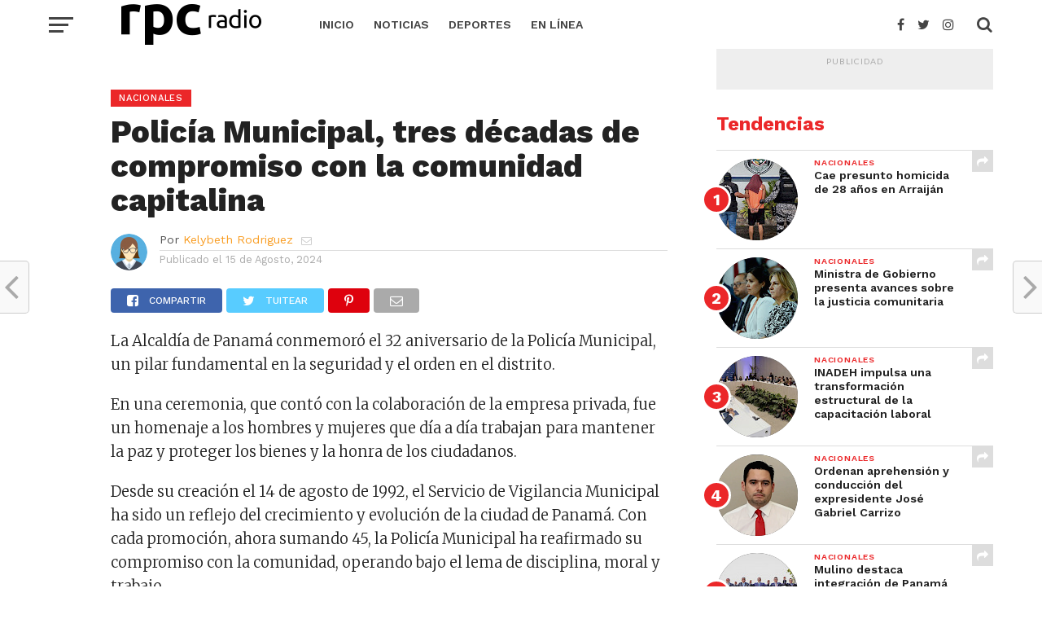

--- FILE ---
content_type: text/html; charset=utf-8
request_url: https://www.rpcradio.com/noticias/nacionales/ana-matilde-gomez-aspira-a-ser-diputada_0_5663/
body_size: 71219
content:
<!DOCTYPE html>
<html lang="es-ES">
<head>
    <meta charset="UTF-8">
    <meta name="viewport" id="viewport" content="width=device-width, initial-scale=1.0, maximum-scale=1.0, minimum-scale=1.0, user-scalable=no" />
    <meta name="cXenseParse:pageclass" content="article" />
<meta name="cXenseParse:pagetype" content="article" />
<meta name="cXenseParse:recs:articleid" content="5663" />
<meta name="cXenseParse:recs:publishtime" content="2024-08-15T07:13:05-0500" />    
	<title>Policía Municipal, tres décadas de compromiso con la comunidad capitalina | RPC Radio</title>
	<meta name="keywords" content="Policía Municipal, Municipio de Panamá" />
	<meta name="description" content="" />
	<meta name="image" content="https://www.rpcradio.com/site/assets/files/others/2018/02/28/MEDGEN/1034/dummylogo.768x461.jpg" />
	<meta name="robots" content="index, follow" />
	<link rel="canonical" href="https://www.rpcradio.com/noticias/nacionales/policia-municipal-tres-decadas-de-compromiso-con-la-comunidad-capitalina_0_5663/" />
	<meta name="author" content="Corporación Medcom Panamá S.A." />
	<meta property="og:site_name" content="RPC Radio" />
	<meta property="og:title" content="Policía Municipal, tres décadas de compromiso con la comunidad capitalina" />
	<meta property="og:url" content="https://www.rpcradio.com/noticias/nacionales/policia-municipal-tres-decadas-de-compromiso-con-la-comunidad-capitalina_0_5663/" />
	<meta property="og:description" content="" />
	<meta property="og:type" content="website" />
	<meta property="og:image" content="https://www.rpcradio.com/site/assets/files/others/2018/02/28/MEDGEN/1034/dummylogo.768x461.jpg" />
	<meta name="twitter:card" content="summary" />
	<meta name="twitter:site" content="@rpc_radio" />
	<meta name="twitter:title" content="Policía Municipal, tres décadas de compromiso con la comunidad capitalina" />
	<meta name="twitter:url" content="https://www.rpcradio.com/noticias/nacionales/policia-municipal-tres-decadas-de-compromiso-con-la-comunidad-capitalina_0_5663/" />
	<meta name="twitter:description" content="" />
	<meta name="twitter:image" content="https://www.rpcradio.com/site/assets/files/others/2018/02/28/MEDGEN/1034/dummylogo.768x461.jpg" />
	<!-- Global site tag (gtag.js) - Google Analytics -->
	<script async src="https://www.googletagmanager.com/gtag/js?id=UA-1997463-1"></script>
	<script>
	window.dataLayer = window.dataLayer || [];
	function gtag(){dataLayer.push(arguments);}
	gtag('js', new Date());
	gtag('config', 'UA-1997463-1' );
	</script>
	
	
	
    <link rel="dns-prefetch" href="//fonts.googleapis.com" />
    <link rel="dns-prefetch" href="//s.w.org" />
    <link rel="stylesheet" id="dashicons-css" href="/site/templates/styles/dashicons.min.css" type="text/css" media="all" />
    <link rel="stylesheet" id="mvp-custom-style-css" href="/site/templates/styles/style.css?hash=1769869996" type="text/css" media="all" />
    <link rel="stylesheet" id="mvp-custom-style-inline-css" href="/site/templates/styles/customize.css" type="text/css" media="all" />
    <link rel="stylesheet" id="mvp-reset-css" href="/site/templates/styles/reset.css" type="text/css" media="all" />
    <link rel="stylesheet" id="fontawesome-css" href="/site/templates/scripts/font-awesome/css/font-awesome.css" type="text/css" media="all" />
    <link rel="stylesheet" id="mvp-fonts-css" href="//fonts.googleapis.com/css?family=Oswald%3A300%2C400%2C700%7CMerriweather%3A300%2C400%2C700%2C900%7CQuicksand%3A400%7CLato%3A300%2C400%2C700%7CPassion+One%3A400%2C700%7CWork+Sans%3A200%2C300%2C400%2C500%2C600%2C700%2C800%2C900%7CMontserrat%3A400%2C700%7COpen+Sans+Condensed%3A300%2C700%7COpen+Sans%3A400%2C700%2C800%7CWork+Sans%3A100%2C200%2C300%2C400%2C500%2C600%2C700%2C800%2C900%7CWork+Sans%3A100%2C200%2C300%2C400%2C500%2C600%2C700%2C800%2C900%7CWork+Sans%3A100%2C200%2C300%2C400%2C500%2C600%2C700%2C800%2C900%7CMerriweather%3A100%2C200%2C300%2C400%2C500%2C600%2C700%2C800%2C900%7CWork+Sans%3A100%2C200%2C300%2C400%2C500%2C600%2C700%2C800%2C900&#038;subset=latin%2Clatin-ext%2Ccyrillic%2Ccyrillic-ext%2Cgreek-ext%2Cgreek%2Cvietnamese&#038;ver=1.0.0"
        type="text/css" media="all" />
    <link rel="stylesheet" id="mvp-media-queries-css" href="/site/templates/styles/media-queries.css?ver=4.9.5" type="text/css" media="all" />
    <link rel="stylesheet" href="/site/templates/scripts/video.js/dist/video-js.min.css">
    <link rel="stylesheet" href="/site/templates/styles/video-js-rpc.css?ver=1.0" type="text/css" media="all" />
    <link rel="stylesheet" href="/site/templates/scripts/videojs-contrib-ads/dist/videojs.ads.css" />
    <link rel="stylesheet" href="/site/templates/scripts/videojs-ima/dist/videojs.ima.css" />
    <script src="//imasdk.googleapis.com/js/sdkloader/ima3.js"></script>
    <script src="/site/templates/scripts/video.js/dist/video.min.js"></script>
    <script src="/site/templates/scripts/videojs-contrib-ads/dist/videojs.ads.min.js"></script>
    <script src="/site/templates/scripts/videojs-ima/dist/videojs.ima.js"></script>

	
    <script type="text/javascript" src="/site/templates/scripts/jquery/jquery.js?ver=1.12.4"></script>
    <script type="text/javascript" src="/site/templates/scripts/jquery/jquery-migrate.min.js?ver=1.4.1"></script>

    <!-- cXense script begin -->
    <script id="navegg" type="text/javascript" src="https://tag.navdmp.com/tm21360.js"></script>
    <script type="text/javascript">
        nvg21360.makeCustomSegment = function (){ var res = {}; this.cokCache = {}; var nvg_parms = new Array('gender', 'age', 'education', 'interest', 'product', 'income', 'marital', 'prolook'); for (nvg_i in nvg_parms) { var nvg_tmp_arr = ''; var nvg_tmp_nme = nvg_parms[nvg_i]; var nvg_tmp = this.getSegment(nvg_parms[nvg_i]); if (nvg_tmp.search(',') != -1) { res[ nvg_tmp_nme ] = nvg_tmp.split(','); } else if (nvg_tmp.search('-') != -1) { res[ nvg_tmp_nme ] = nvg_tmp.split('-'); } else if (nvg_tmp != '') { res[ nvg_tmp_nme ] = nvg_tmp; } } return res; };
      var cX = cX || {}; cX.callQueue = cX.callQueue || [];
      cX.callQueue.push(['setSiteId', '1145198441168502302']);
      cX.callQueue.push(['setUserProfileParameters', nvg21360.makeCustomSegment() ]);
      cX.callQueue.push(['sendPageViewEvent']);
    </script>
    <script type="text/javascript">
      (function() { try { var scriptEl = document.createElement('script'); scriptEl.type = 'text/javascript'; scriptEl.async = 'async';
      scriptEl.src = ('https:' == document.location.protocol) ? 'https://scdn.cxense.com/cx.js' : 'http://cdn.cxense.com/cx.js';
      var targetEl = document.getElementsByTagName('script')[0]; targetEl.parentNode.insertBefore(scriptEl, targetEl); } catch (e) {};} ());
    </script>
    <!-- cXense script end -->

    <!-- Cxense DMP script begin -->
    <script type="text/javascript">
        var cX = cX || {}; cX.callQueue = cX.callQueue || [];
        cX.callQueue.push(['setSiteId', '1136236171310971308']);
        cX.callQueue.push(['sendPageViewEvent']);
    </script>
    <script async='async' src='https://www.googletagservices.com/tag/js/gpt.js'></script>
<script>
    var googletag = googletag || {};
    googletag.cmd = googletag.cmd || [];
</script>
<script type='text/javascript'>
	cX.callQueue.push(['invoke', function() {
		googletag.cmd.push(function() {

            var size_advertising_position_right_a = googletag.sizeMapping().
addSize([992, 0], [[300, 250]]).
addSize([768, 0], [[300, 250]]).
addSize([320, 0], [[320, 50], [300, 250]]).
addSize([0, 0], [[320, 50]]).
build();
var size_advertising_position_right_b = googletag.sizeMapping().
addSize([992, 0], [[300, 250], [300, 600]]).
addSize([768, 0], [[300, 250], [300, 600]]).
addSize([320, 0], [[320, 50], [300, 250]]).
addSize([0, 0], [[320, 50]]).
build();
            googletag.defineSlot('/2432131/RPCRadio_W_Portada_300x250_A', [300, 250], 'div-gpt-ad-advertising_position_right_a').defineSizeMapping(size_advertising_position_right_a).addService(googletag.pubads()).setTargeting('pos', 'advertising_position_right_a').setTargeting('CxSegments',cX.getUserSegmentIds({persistedQueryId:'82c72c303b15a6a305106bac4885845b3dd3e40e'}));
googletag.defineSlot('/2432131/RPCRadio_W_Portada_300x250_B', [300, 250], 'div-gpt-ad-advertising_position_right_b').defineSizeMapping(size_advertising_position_right_b).addService(googletag.pubads()).setTargeting('pos', 'advertising_position_right_b').setTargeting('CxSegments',cX.getUserSegmentIds({persistedQueryId:'82c72c303b15a6a305106bac4885845b3dd3e40e'}));
					
			googletag.pubads().enableSingleRequest();
			googletag.pubads().collapseEmptyDivs();
			googletag.enableServices();
		});
	}]);
</script>    <script type="text/javascript">
        (function(d,s,e,t){e=d.createElement(s);e.type='text/java'+s;e.async='async';
        e.src='http'+('https:'===location.protocol?'s://s':'://')+'cdn.cxense.com/cx.js';
        t=d.getElementsByTagName(s)[0];t.parentNode.insertBefore(e,t);})(document,'script');
    </script>
    <!-- Cxense DMP script end -->
</head>

<body class="post-template-default single single-post postid-5663 single-format-standard custom-background">
	
	<!-- mobile navigation bar -->
	<div id="mvp-fly-wrap">
        <div id="mvp-fly-menu-top" class="left relative">
            <div class="mvp-fly-top-out left relative">

                <!-- logo mosca -->
                <div class="mvp-fly-top-in">
                    <div id="mvp-fly-logo" class="left relative">
                        <a href="/">
                            <img src="/site/templates/images/logos/logo250x60.png" alt="RPC Radio" data-rjs="2" />
                        </a>
                    </div>
                    <!--mvp-fly-logo-->
                </div>
                <!--mvp-fly-top-in-->
                <!-- logo mosca -->

                <div class="mvp-fly-but-wrap mvp-fly-but-menu mvp-fly-but-click">
                    <span></span>
                    <span></span>
                    <span></span>
                    <span></span>
                </div>
                <!--mvp-fly-but-wrap-->
            </div>
            <!--mvp-fly-top-out-->
        </div>
        <!--mvp-fly-menu-top-->
        <div id="mvp-fly-menu-wrap">
            <nav class="mvp-fly-nav-menu left relative">
                <div class="menu">
                
<ul>
	<li class="menu-item">
		<a href='/'>Inicio</a>
	</li>
	<li class="menu-item">
		<a href='/noticias/'>Noticias</a>
		<ul class="sub-menu">
			<li class="menu-item">
				<a href='/noticias/nacionales/'>Nacionales</a>
			</li>
			<li class="menu-item">
				<a href='/noticias/internacionales/'>Internacionales</a>
			</li>
		</ul>
	</li>
	<li class="menu-item">
		<a href='/deportes/'>Deportes</a>
		<ul class="sub-menu">
			<li class="menu-item">
				<a href='/deportes/media-cancha/'>Media Cancha</a>
			</li>
		</ul>
	</li>
	<li class="menu-item">
		<a href='/en-linea/'>En Línea</a>
	</li>
</ul>                </div>
            </nav>
        </div>
        <!--mvp-fly-menu-wrap-->
        <div id="mvp-fly-soc-wrap">
            <span class="mvp-fly-soc-head">Nuestras redes sociales</span>
            <ul class="mvp-fly-soc-list left relative">
                <li>
                    <a href="https://www.facebook.com/rpcradio/" target="_blank" class="fa fa-facebook-official fa-2"></a>
                </li>
                <li>
                    <a href="https://twitter.com/rpc_radio/" target="_blank" class="fa fa-twitter fa-2"></a>
                </li>
                <li>
                    <a href="https://www.instagram.com/rpc_radio/" target="_blank" class="fa fa-instagram fa-2"></a>
                </li>
                <li>
                    <a href="https://www.youtube.com/c/RPCRadioPa" target="_blank" class="fa fa-youtube-play fa-2"></a>
                </li>
            </ul>
        </div>
        <!--mvp-fly-soc-wrap-->
    </div>
    <!--mvp-fly-wrap-->	<!-- mobile navigation bar -->

    <!--mvp-fly-wrap-->
    <div id="mvp-site" class="left relative">

        <header id="mvp-head-wrap" class="left relative">
            <div id="mvp-head-top" class="left relative">
			<!-- search -->
			<div id="mvp-search-wrap">
                    <div id="mvp-search-box">
                        <form method="get" id="searchform" action="/busqueda/">
                            <input type="text" name="q" id="s" value="Buscar" onfocus='if (this.value == "Buscar") { this.value = ""; }' onblur='if (this.value == "") { this.value = "Buscar"; }' />
                            <input type="hidden" id="searchsubmit" value="Buscar" />
                        </form>
                    </div>
                    <!--mvp-search-box-->
                    <div class="mvp-search-but-wrap mvp-search-click">
                        <span></span>
                        <span></span>
                    </div>
                    <!--mvp-search-but-wrap-->
                </div>			<!-- search -->
            </div>
            
            <!--mvp-logo-head-top-->
			<!--mvp-bot-nav-wrap-->
            <div id="mvp-nav-wrap" class="left relative">
                                <div class="mvp-main-boxed-wrap">
                    <div class="mvp-main-out relative">
                        <div class="mvp-main-in">
                            <div class="mvp-main-nav-cont left relative">
                                <div class="mvp-nav-left-out">
                                    <div class="mvp-fly-but-wrap mvp-fly-but-click left relative">
                                        <span></span>
                                        <span></span>
                                        <span></span>
                                        <span></span>
                                    </div>
                                    <!--mvp-fly-but-wrap-->
                                    <div id="mvp-logo-nav" class="left relative" itemscope itemtype="http://rpcradio.com/">
                                        <a itemprop="url" href="/">
                                            <img itemprop="logo" src="/site/templates/images/logos/logo250x60.png" alt="RPC Radio" data-rjs="2" />
                                        </a>
                                        <h1 class="mvp-logo-title">RPC Radio</h1>
                                    </div>
                                    <!--mvp-logo-nav-->
                                    <div class="mvp-nav-left-in">
                                        <div id="mvp-nav-right-wrap" class="left">
                                            <div class="mvp-nav-right-out">
                                                <div class="mvp-nav-right-in">
                                                    <div id="mvp-nav-main" class="left">
                                                        <nav id="mvp-nav-menu">
                                                            <div class="menu-main-menu-container">
                            
<ul class="menu">
	<li class="menu-item">
		<a href='/'>Inicio</a>
	</li>
	<li class="menu-item">
		<a href='/noticias/'>Noticias</a>
		<ul class="sub-menu">
			<li class="menu-item">
				<a href='/noticias/nacionales/'>Nacionales</a>
			</li>
			<li class="menu-item">
				<a href='/noticias/internacionales/'>Internacionales</a>
			</li>
		</ul>
	</li>
	<li class="menu-item">
		<a href='/deportes/'>Deportes</a>
		<ul class="sub-menu">
			<li class="menu-item">
				<a href='/deportes/media-cancha/'>Media Cancha</a>
			</li>
		</ul>
	</li>
	<li class="menu-item">
		<a href='/en-linea/'>En Línea</a>
	</li>
</ul>
                                                            </div>
                                                        </nav>
                                                        <!--mvp-nav-menu-->
                                                    </div>
                                                    <!--mvp-nav-main-->
                                                </div>
                                                <!--mvp-nav-right-in-->
                                                <div id="mvp-nav-right" class="relative">
                                                    <div id="mvp-nav-soc" class="left relative">
                                                        <a href="https://www.facebook.com/rpcradio/" target="_blank">
                                                            <span class="mvp-nav-soc-but fa fa-facebook fa-2"></span>
                                                        </a>
                                                        <a href="https://twitter.com/rpc_radio/" target="_blank">
                                                            <span class="mvp-nav-soc-but fa fa-twitter fa-2"></span>
                                                        </a>
                                                        <a href="https://instagram.com/rpc_radio/" target="_blank">
                                                            <span class="mvp-nav-soc-but fa fa-instagram fa-2"></span>
                                                        </a>
                                                    </div>
                                                    <!--mvp-nav-soc-->
                                                    <span class="mvp-nav-search-but fa fa-search fa-2 mvp-search-click"></span>

                                                </div>
                                                <!--mvp-nav-right-->
                                            </div>
                                            <!--mvp-nav-right-out-->
                                        </div>
                                        <!--mvp-nav-right-wrap-->
                                    </div>
                                    <!--mvp-nav-left-in-->
                                </div>
                                <!--mvp-nav-left-out-->
                            </div>
                            <!--mvp-main-nav-cont-->
                        </div>
                        <!--mvp-main-in-->
                    </div>
                    <!--mvp-main-out-->
                </div>
                <!--mvp-main-boxed-wrap-->
            </div>        </header>

        <!--mvp-head-wrap-->
        <div id="mvp-main-wrap" class="left relative">
            <div class="mvp-main-boxed-wrap">
                <div class="mvp-main-out relative">
                    <div class="mvp-main-in">
                        <div id="mvp-main-content-wrap" class="left relative">
                            
                        	<div id="mvp-post-area" class="post-5663 post type-post status-publish format-standard has-post-thumbnail hentry  ">
	<div class="mvp-content-side-out relative">
		<div class="mvp-content-side-in">
			<div id="mvp-content-left-wrap" class="left relative">
				<article id="mvp-post-content-wrap" class="left relative" itemscope itemtype="http://schema.org/NewsArticle">
					<meta itemscope itemprop="mainEntityOfPage" itemType="https://schema.org/WebPage" itemid="/noticias/nacionales/policia-municipal-tres-decadas-de-compromiso-con-la-comunidad-capitalina_0_5663/" />
										<!--mvp-post-feat-img-->
					<div id="mvp-post-content" class="left relative">
						<div class="mvp-post-content-out relative">
																			<div class="mvp-post-content-in">
								<div id="mvp-post-content-mid" class="left relative">
									<span class="mvp-feat-caption"></span>
									<header id="mvp-post-head" class="left relative">
										<a class="mvp-post-cat-link" href="/noticias/nacionales/">
											<h3 class="mvp-post-cat left">
												<span class="mvp-post-cat left">Nacionales</span>
											</h3>
										</a>
										<h1 class="mvp-post-title entry-title" itemprop="headline">Policía Municipal, tres décadas de compromiso con la comunidad capitalina</h1>
																				<div id="mvp-post-info-wrap" class="left relative">
											
										<div id="mvp-post-info-top" class="left relative">
	<div class="mvp-post-info-out right relative">
				   <div id="mvp-post-author-img" class="left relative">
			<img alt='' src='https://www.rpcradio.com/site/assets/files/others/2024/03/06/MEDGEN/1941/avatar-nina.45x45.png' srcset='https://www.rpcradio.com/site/assets/files/others/2024/03/06/MEDGEN/1941/avatar-nina.45x45.png' class='avatar avatar-45 photo' height='45' width='45'
			/> </div>		
		
		<!--mvp-post-author-img-->
		<div class="mvp-post-info-in">
			<div id="mvp-post-author" class="left relative" itemprop="author" itemscope itemtype="https://schema.org/Person">
				<p>Por
					<p>
											<span class="author-name vcard fn author" itemprop="name">
							<a href="#" title="Entradas del administrador" rel="author" style="cursor:default;">Kelybeth Rodriguez</a>
							<meta itemprop="mainEntityOfPage" content="https://www.rpcradio.com" />
						</span>
						<span class="mvp-author-email">
							<a href="mailto:internet@rpcradio.com">
								<i class="fa fa-envelope-o fa-2"></i>
							</a>
						</span>
			</div>
			<!--mvp-post-author-->
			<div id="mvp-post-date" class="left relative">
				<span class="post-info-text">Publicado el</span>
				<span class="post-date updated">
					<time class="post-date updated" itemprop="datePublished" datetime="2024-08-15T07:13:05-0500">15 de Agosto, 2024</time>
				</span>
				<meta itemprop="dateModified" content="2024-08-15T07:13:05-0500" />
			</div>
			<!--mvp-post-date-->
		</div>
		<!--mvp-post-info-in-->
	</div>
	<!--mvp-post-info-out-->
</div>
<!--mvp-post-info-top-->											
										<div id="mvp-post-info-bot" class="right relative">
	<ul class="mvp-post-soc-list left relative">
		<a href="#" onclick="window.open('http://www.facebook.com/sharer.php?u=https://www.rpcradio.com/noticias/nacionales/policia-municipal-tres-decadas-de-compromiso-con-la-comunidad-capitalina_0_5663/&amp;t=Policía Municipal, tres décadas de compromiso con la comunidad capitalina', 'facebookShare', 'width=626,height=436'); return false;"
			title="Comparte en Facebook">
			<li class="mvp-post-soc-fb">
				<i class="fa fa-facebook-square fa-2" aria-hidden="true"></i>
				<span class="mvp-post-soc-text">Compartir</span>
			</li>
		</a>
		<a href="#" onclick="window.open('http://twitter.com/share?text=Policía Municipal, tres décadas de compromiso con la comunidad capitalina -&amp;url=https://www.rpcradio.com/noticias/nacionales/policia-municipal-tres-decadas-de-compromiso-con-la-comunidad-capitalina_0_5663/', 'twitterShare', 'width=626,height=436'); return false;"
			title="Tuitea este contenido">
			<li class="mvp-post-soc-twit">
				<i class="fa fa-twitter fa-2" aria-hidden="true"></i>
				<span class="mvp-post-soc-text">Tuitear</span>
			</li>
		</a>
		<a href="whatsapp://send?text=Policía Municipal, tres décadas de compromiso con la comunidad capitalina https://www.rpcradio.com/noticias/nacionales/policia-municipal-tres-decadas-de-compromiso-con-la-comunidad-capitalina_0_5663/">
			<li class="mvp-post-soc-what">
				<i class="fa fa-whatsapp fa-2" aria-hidden="true"></i>
			</li>
		</a>
		<a href="#" onclick="window.open('http://pinterest.com/pin/create/button/?url=https://www.rpcradio.com/noticias/nacionales/policia-municipal-tres-decadas-de-compromiso-con-la-comunidad-capitalina_0_5663/&amp;media=images/place-holder/demo.gif&amp;description=Policía Municipal, tres décadas de compromiso con la comunidad capitalina', 'pinterestShare', 'width=750,height=350'); return false;"
			title="Pin este contenido">
			<li class="mvp-post-soc-pin">
				<i class="fa fa-pinterest-p fa-2" aria-hidden="true"></i>
			</li>
		</a>
		<a href="mailto:internet@rpcradio.com?subject=Policía Municipal, tres décadas de compromiso con la comunidad capitalina&amp;BODY=Encontré este contenido interesante y pensé en compartirlo contigo. Dale un vistazo: https://www.rpcradio.com/noticias/nacionales/policia-municipal-tres-decadas-de-compromiso-con-la-comunidad-capitalina_0_5663/">
			<li class="mvp-post-soc-email">
				<i class="fa fa-envelope-o fa-2" aria-hidden="true"></i>
			</li>
		</a>
<!--		<a href="https://www.rpcradio.com/noticias/nacionales/policia-municipal-tres-decadas-de-compromiso-con-la-comunidad-capitalina_0_5663/#comments">
			<li class="mvp-post-soc-comm mvp-com-click">
				<i class="fa fa-comment-o fa-2" aria-hidden="true"></i>
				<span class="mvp-post-soc-text">2 Comments</span>
			</li>
		</a>-->
	</ul>
</div>
<!--mvp-post-info-bot-->
										</div>
										<!--mvp-post-info-wrap-->
									</header>
									<section id="mvp-content-main" itemprop="articleBody" class="post-74 post type-post status-publish format-standard has-post-thumbnail hentry category-living tag-business tag-failure tag-featured tag-living tag-science">
										<div id="tps_slideContainer_74" class="theiaPostSlider_slides">
											<div class="theiaPostSlider_preloadedSlide">

													<p>La Alcaldía de Panamá conmemoró el 32 aniversario de la Policía Municipal, un pilar fundamental en la seguridad y el orden en el distrito.</p>

<p>En una ceremonia, que contó con la colaboración de la empresa privada, fue un homenaje a los hombres y mujeres que día a día trabajan para mantener la paz y proteger los bienes y la honra de los ciudadanos.</p>

<p>Desde su creación el 14 de agosto de 1992, el Servicio de Vigilancia Municipal ha sido un reflejo del crecimiento y evolución de la ciudad de Panamá. Con cada promoción, ahora sumando 45, la Policía Municipal ha reafirmado su compromiso con la comunidad, operando bajo el lema de disciplina, moral y trabajo.</p>

<p>El vicealcalde y secretario general, Roberto Ruiz Díaz, resaltó el compromiso de la actual administración en modernizar y equipar a este cuerpo de seguridad con la tecnología necesaria para enfrentar los desafíos de una ciudad en constante cambio.</p>

<blockquote>
<p>“Es el momento propicio para exhortarlos a que continúen actuando de la mejor manera, que sean un ejemplo para todos y mantengan el brillo que caracteriza a la Policía Municipal”, expresó Ruiz Díaz.</p>
</blockquote>

<p>La Policía Municipal es un ente de seguridad y un símbolo de la confianza que la ciudadanía deposita en su labor.</p>

<p>Con un equipo compuesto por hombres y mujeres entrenados y en constante actualización, este cuerpo se destaca por su responsabilidad, ética y respeto a los derechos humanos, tal como lo enfatizó Ezequiel Carrizo, director de Seguridad Municipal.</p>

<p>La participación en el evento de figuras como Alberto Mermelsteyn, gerente general de Van Heusen, de Carlos Siu y Sam Wing, representantes de la Fundación Barrio Chino de Panamá , subraya la importancia de la colaboración entre el sector público y privado en el fortalecimiento de la seguridad ciudadana.</p>
											</div>
										</div>

									</section>
									<!--mvp-content-main-->

									<div class="mvp-post-tags">
										<span class="mvp-post-tags-header">Etiquetas Relacionadas:</span>
										<span itemprop="keywords">
																				<a href="https://www.rpcradio.com/tags/policia-municipal/" rel="tag">Policía Municipal</a>,																				<a href="https://www.rpcradio.com/tags/alcaldia-de-panama/" rel="tag">Alcaldía de Panamá</a>																				</span>
									</div>
									<!--mvp-post-tags-->
									<div class="posts-nav-link">
									</div>
									<!--posts-nav-link-->
									<!-- Cuadro del logo y autor -->
									<!--mvp-org-wrap-->
									
									<div id="mvp-comments-button" class="left relative mvp-com-click">
	<span class="mvp-comment-but-text">Click aquí para comentar</span>
</div>
<!--mvp-comments-button-->
<div id="comments">
	<h4 class="mvp-post-header">
		<span class="mvp-post-header">
			Comentarios </span>
	</h4>
	<div id="respond" class="comment-respond">
		<h3 id="reply-title" class="comment-reply-title">
			<h4 class="mvp-post-header">
				<span class="mvp-post-header">Escribe tu comentario</span>
			</h4>
			<small>
				<a rel="nofollow" id="cancel-comment-reply-link" href="#respond" style="display:none;">Cancelar respuesta</a>
			</small>
		</h3>
        
<div id='CommentForm' class='CommentForm_new'>
<h3 id="reply-title" class="comment-reply-title"><h4 class="mvp-sec-head"><span class="mvp-sec-head">Deja tu comentario</span></h4></h3>
<form id='CommentForm_form' class='CommentForm CommentFormNormal' action='./#CommentForm' method='post'>
	<p class='CommentFormCite CommentForm_cite'>
		<label for='CommentForm_cite'>Your Name</label>
		<input type='text' name='cite' class='required' required='required' id='CommentForm_cite' value='' maxlength='128' />
	</p>
	<p class='CommentFormEmail CommentForm_email'>
		<label for='CommentForm_email'>Your E-Mail</label>
		<input type='text' name='email' class='required email' required='required' id='CommentForm_email' value='' maxlength='255' />
	</p>
	<p class='CommentFormText CommentForm_text'>
		<label for='CommentForm_text'>Comments</label>
		<textarea name='text' class='required' required='required' id='CommentForm_text' rows='5' cols='50'></textarea>
	</p>
	<p class='CommentFormSubmit CommentForm_submit'>
		<button type='submit' name='CommentForm_submit' id='CommentForm_submit' value='1'>Submit</button>
		<input type='hidden' name='page_id' value='5663' />
	</p>
</form>
</div><!--/CommentForm-->	</div>
	<!-- #respond -->
</div>
<!--comments-->
								</div>
								<!--mvp-post-content-mid-->
							</div>
							<!--mvp-post-content-in-->
						</div>
						<!--mvp-post-content-out-->
					</div>
					<!--mvp-post-content-->
				</article>
				<!--mvp-post-content-wrap-->
				<!-- Más artículos -->
				<!--mvp-post-bot-wrap-->

				<div id="mvp-post-bot-wrap" class="left relative">
			<h4 class="mvp-post-bot-head left">Más Nacionales</h4>
			<section class="mvp-main-blog-wrap left relative">
				<ul class="mvp-main-blog-story left relative">
									<li>
						<div class="mvp-main-blog-out relative">
							<a href="/noticias/nacionales/ras-la-captura-de-balin-restan-11-profugos-en-la-lista-de-los-mas-buscados-sostuvo-dr-de-la-policia_4_10138/" rel="bookmark">
								<div class="mvp-main-blog-img left relative">
									<img width="400" height="240" src="/site/assets/files/others/2026/01/30/MEDIMA/10139/aprehension_balin.400x240.jpg" class="mvp-reg-img wp-post-image" alt="" srcset="/site/assets/files/others/2026/01/30/MEDIMA/10139/aprehension_balin.400x240.jpg 400w, /site/assets/files/others/2026/01/30/MEDIMA/10139/aprehension_balin.300x180.jpg 300w, /site/assets/files/others/2026/01/30/MEDIMA/10139/aprehension_balin.768x461.jpg 768w" sizes="(max-width: 400px) 100vw, 400px" />
									<img width="100" height="100" src="/site/assets/files/others/2026/01/30/MEDIMA/10139/aprehension_balin.100x100.jpg" class="mvp-mob-img wp-post-image" alt="" srcset="/site/assets/files/others/2026/01/30/MEDIMA/10139/aprehension_balin.100x100.jpg 100w, /site/assets/files/others/2026/01/30/MEDIMA/10139/aprehension_balin.150x150.jpg 150w" sizes="(max-width: 100px) 100vw, 100px" />
																		<div class="mvp-feat-vid-but">
										<i class="fa fa-microphone fa-3"></i>
									</div>
																		<!--mvpfeat-gal-but-->
								</div>
								<!--mvp-main-blog-img-->
							</a>
							<div class="mvp-main-blog-in">
								<div class="mvp-main-blog-text left relative">
									<h3 class="mvp-main-blog-cat left">
										<span class="mvp-main-blog-cat left">Nacionales</span>
									</h3>
									<a href="/noticias/nacionales/ras-la-captura-de-balin-restan-11-profugos-en-la-lista-de-los-mas-buscados-sostuvo-dr-de-la-policia_4_10138/" rel="bookmark">
										<h2>Tras la captura de &quot;Balín&quot;, restan 11 prófugos en la lista de los más buscados, sostuvo dr de la Policía</h2>
									</a>
									<div class="mvp-feat1-info">
																			<span class="mvp-blog-author">Por Aarón Sánchez</span>
																			<span class="mvp-blog-date">
											<i class="fa fa-clock-o"></i>
											<time class="mvp-blog-time">30 Enero, 2026</time>
										</span>
									</div>
									<!--mvp-feat1-info-->
									<p></p>
									<div class="mvp-story-share-wrap">
										<span class="mvp-story-share-but fa fa-share fa-2"></span>
										<div class="mvp-story-share-cont">
											<a href="#" onclick="window.open('http://www.facebook.com/sharer.php?u=http://rpcradio.com/noticias/nacionales/ras-la-captura-de-balin-restan-11-profugos-en-la-lista-de-los-mas-buscados-sostuvo-dr-de-la-policia_4_10138/&t=Tras la captura de &quot;Balín&quot;, restan 11 prófugos en la lista de los más buscados, sostuvo dr de la Policía', 'facebookShare', 'width=626,height=436'); return false;" title="Comparte en Facebook">
												<span class="mvp-story-share-fb fa fa-facebook fa-2"></span>
											</a>
											<a href="#" onclick="window.open('http://twitter.com/share?text=Tras la captura de &quot;Balín&quot;, restan 11 prófugos en la lista de los más buscados, sostuvo dr de la Policía -&url=http://rpcradio.com/noticias/nacionales/ras-la-captura-de-balin-restan-11-profugos-en-la-lista-de-los-mas-buscados-sostuvo-dr-de-la-policia_4_10138/', 'twitterShare', 'width=626,height=436'); return false;"
												title="Comparte en Twitter">
												<span class="mvp-story-share-twit fa fa-twitter fa-2"></span>
											</a>
											<a href="#" onclick="window.open('http://pinterest.com/pin/create/button/?url=http://rpcradio.com/noticias/nacionales/ras-la-captura-de-balin-restan-11-profugos-en-la-lista-de-los-mas-buscados-sostuvo-dr-de-la-policia_4_10138/&amp;media=/site/templates/images/place-holder/demo.gif&amp;description=Tras la captura de &quot;Balín&quot;, restan 11 prófugos en la lista de los más buscados, sostuvo dr de la Policía', 'pinterestShare', 'width=750,height=350'); return false;" title="Pin en Pinterest">
												<span class="mvp-story-share-pin fa fa-pinterest-p fa-2"></span>
											</a>
										</div>
										<!--mvp-story-share-cont-->
									</div>
									<!--mvp-story-share-wrap-->
								</div>
								<!--mvp-main-blog-text-->
							</div>
							<!--mvp-main-blog-in-->
						</div>
						<!--mvp-main-blog-out-->
					</li>
									<li>
						<div class="mvp-main-blog-out relative">
							<a href="/noticias/ministra-de-trabajo-anuncia-respaldo-y-acompanamiento-a-trabajadores-de-ppc-tras-fallo-de-la-corte_4_10136/" rel="bookmark">
								<div class="mvp-main-blog-img left relative">
									<img width="400" height="240" src="/site/assets/files/others/2026/01/30/MEDIMA/10137/ppc_trabajadores.400x240.jpg" class="mvp-reg-img wp-post-image" alt="" srcset="/site/assets/files/others/2026/01/30/MEDIMA/10137/ppc_trabajadores.400x240.jpg 400w, /site/assets/files/others/2026/01/30/MEDIMA/10137/ppc_trabajadores.300x180.jpg 300w, /site/assets/files/others/2026/01/30/MEDIMA/10137/ppc_trabajadores.768x461.jpg 768w" sizes="(max-width: 400px) 100vw, 400px" />
									<img width="100" height="100" src="/site/assets/files/others/2026/01/30/MEDIMA/10137/ppc_trabajadores.100x100.jpg" class="mvp-mob-img wp-post-image" alt="" srcset="/site/assets/files/others/2026/01/30/MEDIMA/10137/ppc_trabajadores.100x100.jpg 100w, /site/assets/files/others/2026/01/30/MEDIMA/10137/ppc_trabajadores.150x150.jpg 150w" sizes="(max-width: 100px) 100vw, 100px" />
																		<div class="mvp-feat-vid-but">
										<i class="fa fa-microphone fa-3"></i>
									</div>
																		<!--mvpfeat-gal-but-->
								</div>
								<!--mvp-main-blog-img-->
							</a>
							<div class="mvp-main-blog-in">
								<div class="mvp-main-blog-text left relative">
									<h3 class="mvp-main-blog-cat left">
										<span class="mvp-main-blog-cat left">Noticias</span>
									</h3>
									<a href="/noticias/ministra-de-trabajo-anuncia-respaldo-y-acompanamiento-a-trabajadores-de-ppc-tras-fallo-de-la-corte_4_10136/" rel="bookmark">
										<h2>Ministra de trabajo anuncia respaldo y acompañamiento a trabajadores de PPC, tras fallo de la corte</h2>
									</a>
									<div class="mvp-feat1-info">
																			<span class="mvp-blog-author">Por Aarón Sánchez</span>
																			<span class="mvp-blog-date">
											<i class="fa fa-clock-o"></i>
											<time class="mvp-blog-time">30 Enero, 2026</time>
										</span>
									</div>
									<!--mvp-feat1-info-->
									<p></p>
									<div class="mvp-story-share-wrap">
										<span class="mvp-story-share-but fa fa-share fa-2"></span>
										<div class="mvp-story-share-cont">
											<a href="#" onclick="window.open('http://www.facebook.com/sharer.php?u=http://rpcradio.com/noticias/ministra-de-trabajo-anuncia-respaldo-y-acompanamiento-a-trabajadores-de-ppc-tras-fallo-de-la-corte_4_10136/&t=Ministra de trabajo anuncia respaldo y acompañamiento a trabajadores de PPC, tras fallo de la corte', 'facebookShare', 'width=626,height=436'); return false;" title="Comparte en Facebook">
												<span class="mvp-story-share-fb fa fa-facebook fa-2"></span>
											</a>
											<a href="#" onclick="window.open('http://twitter.com/share?text=Ministra de trabajo anuncia respaldo y acompañamiento a trabajadores de PPC, tras fallo de la corte -&url=http://rpcradio.com/noticias/ministra-de-trabajo-anuncia-respaldo-y-acompanamiento-a-trabajadores-de-ppc-tras-fallo-de-la-corte_4_10136/', 'twitterShare', 'width=626,height=436'); return false;"
												title="Comparte en Twitter">
												<span class="mvp-story-share-twit fa fa-twitter fa-2"></span>
											</a>
											<a href="#" onclick="window.open('http://pinterest.com/pin/create/button/?url=http://rpcradio.com/noticias/ministra-de-trabajo-anuncia-respaldo-y-acompanamiento-a-trabajadores-de-ppc-tras-fallo-de-la-corte_4_10136/&amp;media=/site/templates/images/place-holder/demo.gif&amp;description=Ministra de trabajo anuncia respaldo y acompañamiento a trabajadores de PPC, tras fallo de la corte', 'pinterestShare', 'width=750,height=350'); return false;" title="Pin en Pinterest">
												<span class="mvp-story-share-pin fa fa-pinterest-p fa-2"></span>
											</a>
										</div>
										<!--mvp-story-share-cont-->
									</div>
									<!--mvp-story-share-wrap-->
								</div>
								<!--mvp-main-blog-text-->
							</div>
							<!--mvp-main-blog-in-->
						</div>
						<!--mvp-main-blog-out-->
					</li>
									<li>
						<div class="mvp-main-blog-out relative">
							<a href="/noticias/nacionales/idaan-suspendera-el-suministro-de-agua-este-sabado_0_10135/" rel="bookmark">
								<div class="mvp-main-blog-img left relative">
									<img width="400" height="240" src="/site/assets/files/others/2024/05/13/MEDIMA/2896/falta-agua.400x240.jpg" class="mvp-reg-img wp-post-image" alt="" srcset="/site/assets/files/others/2024/05/13/MEDIMA/2896/falta-agua.400x240.jpg 400w, /site/assets/files/others/2024/05/13/MEDIMA/2896/falta-agua.300x180.jpg 300w, /site/assets/files/others/2024/05/13/MEDIMA/2896/falta-agua.768x461.jpg 768w" sizes="(max-width: 400px) 100vw, 400px" />
									<img width="100" height="100" src="/site/assets/files/others/2024/05/13/MEDIMA/2896/falta-agua.100x100.jpg" class="mvp-mob-img wp-post-image" alt="" srcset="/site/assets/files/others/2024/05/13/MEDIMA/2896/falta-agua.100x100.jpg 100w, /site/assets/files/others/2024/05/13/MEDIMA/2896/falta-agua.150x150.jpg 150w" sizes="(max-width: 100px) 100vw, 100px" />
																		<!--mvpfeat-gal-but-->
								</div>
								<!--mvp-main-blog-img-->
							</a>
							<div class="mvp-main-blog-in">
								<div class="mvp-main-blog-text left relative">
									<h3 class="mvp-main-blog-cat left">
										<span class="mvp-main-blog-cat left">Nacionales</span>
									</h3>
									<a href="/noticias/nacionales/idaan-suspendera-el-suministro-de-agua-este-sabado_0_10135/" rel="bookmark">
										<h2>IDAAN suspenderá el suministro de agua este sábado por trabajos en la planta de Chilibre</h2>
									</a>
									<div class="mvp-feat1-info">
																			<span class="mvp-blog-author">Por Kelybeth Rodriguez</span>
																			<span class="mvp-blog-date">
											<i class="fa fa-clock-o"></i>
											<time class="mvp-blog-time">30 Enero, 2026</time>
										</span>
									</div>
									<!--mvp-feat1-info-->
									<p>El Instituto de Acueductos y Alcantarillados Nacionales (IDAAN) anunci...</p>
									<div class="mvp-story-share-wrap">
										<span class="mvp-story-share-but fa fa-share fa-2"></span>
										<div class="mvp-story-share-cont">
											<a href="#" onclick="window.open('http://www.facebook.com/sharer.php?u=http://rpcradio.com/noticias/nacionales/idaan-suspendera-el-suministro-de-agua-este-sabado_0_10135/&t=IDAAN suspenderá el suministro de agua este sábado por trabajos en la planta de Chilibre', 'facebookShare', 'width=626,height=436'); return false;" title="Comparte en Facebook">
												<span class="mvp-story-share-fb fa fa-facebook fa-2"></span>
											</a>
											<a href="#" onclick="window.open('http://twitter.com/share?text=IDAAN suspenderá el suministro de agua este sábado por trabajos en la planta de Chilibre -&url=http://rpcradio.com/noticias/nacionales/idaan-suspendera-el-suministro-de-agua-este-sabado_0_10135/', 'twitterShare', 'width=626,height=436'); return false;"
												title="Comparte en Twitter">
												<span class="mvp-story-share-twit fa fa-twitter fa-2"></span>
											</a>
											<a href="#" onclick="window.open('http://pinterest.com/pin/create/button/?url=http://rpcradio.com/noticias/nacionales/idaan-suspendera-el-suministro-de-agua-este-sabado_0_10135/&amp;media=/site/templates/images/place-holder/demo.gif&amp;description=IDAAN suspenderá el suministro de agua este sábado por trabajos en la planta de Chilibre', 'pinterestShare', 'width=750,height=350'); return false;" title="Pin en Pinterest">
												<span class="mvp-story-share-pin fa fa-pinterest-p fa-2"></span>
											</a>
										</div>
										<!--mvp-story-share-cont-->
									</div>
									<!--mvp-story-share-wrap-->
								</div>
								<!--mvp-main-blog-text-->
							</div>
							<!--mvp-main-blog-in-->
						</div>
						<!--mvp-main-blog-out-->
					</li>
									<li>
						<div class="mvp-main-blog-out relative">
							<a href="/noticias/nacionales/reformas-electorales-se-modifican-votaciones-en-circuitos-plurinominales_0_10133/" rel="bookmark">
								<div class="mvp-main-blog-img left relative">
									<img width="400" height="240" src="/site/assets/files/others/2024/06/18/MEDIMA/4005/tribunal_electoral_panama.400x240.jpg" class="mvp-reg-img wp-post-image" alt="" srcset="/site/assets/files/others/2024/06/18/MEDIMA/4005/tribunal_electoral_panama.400x240.jpg 400w, /site/assets/files/others/2024/06/18/MEDIMA/4005/tribunal_electoral_panama.300x180.jpg 300w, /site/assets/files/others/2024/06/18/MEDIMA/4005/tribunal_electoral_panama.768x461.jpg 768w" sizes="(max-width: 400px) 100vw, 400px" />
									<img width="100" height="100" src="/site/assets/files/others/2024/06/18/MEDIMA/4005/tribunal_electoral_panama.100x100.jpg" class="mvp-mob-img wp-post-image" alt="" srcset="/site/assets/files/others/2024/06/18/MEDIMA/4005/tribunal_electoral_panama.100x100.jpg 100w, /site/assets/files/others/2024/06/18/MEDIMA/4005/tribunal_electoral_panama.150x150.jpg 150w" sizes="(max-width: 100px) 100vw, 100px" />
																		<!--mvpfeat-gal-but-->
								</div>
								<!--mvp-main-blog-img-->
							</a>
							<div class="mvp-main-blog-in">
								<div class="mvp-main-blog-text left relative">
									<h3 class="mvp-main-blog-cat left">
										<span class="mvp-main-blog-cat left">Nacionales</span>
									</h3>
									<a href="/noticias/nacionales/reformas-electorales-se-modifican-votaciones-en-circuitos-plurinominales_0_10133/" rel="bookmark">
										<h2>CNRE: se modifican votaciones en circuitos plurinominales</h2>
									</a>
									<div class="mvp-feat1-info">
																			<span class="mvp-blog-author">Por Kelybeth Rodriguez</span>
																			<span class="mvp-blog-date">
											<i class="fa fa-clock-o"></i>
											<time class="mvp-blog-time">30 Enero, 2026</time>
										</span>
									</div>
									<!--mvp-feat1-info-->
									<p>El reinicio de las sesiones de la Comisión Nacional de Reformas Electo...</p>
									<div class="mvp-story-share-wrap">
										<span class="mvp-story-share-but fa fa-share fa-2"></span>
										<div class="mvp-story-share-cont">
											<a href="#" onclick="window.open('http://www.facebook.com/sharer.php?u=http://rpcradio.com/noticias/nacionales/reformas-electorales-se-modifican-votaciones-en-circuitos-plurinominales_0_10133/&t=CNRE: se modifican votaciones en circuitos plurinominales', 'facebookShare', 'width=626,height=436'); return false;" title="Comparte en Facebook">
												<span class="mvp-story-share-fb fa fa-facebook fa-2"></span>
											</a>
											<a href="#" onclick="window.open('http://twitter.com/share?text=CNRE: se modifican votaciones en circuitos plurinominales -&url=http://rpcradio.com/noticias/nacionales/reformas-electorales-se-modifican-votaciones-en-circuitos-plurinominales_0_10133/', 'twitterShare', 'width=626,height=436'); return false;"
												title="Comparte en Twitter">
												<span class="mvp-story-share-twit fa fa-twitter fa-2"></span>
											</a>
											<a href="#" onclick="window.open('http://pinterest.com/pin/create/button/?url=http://rpcradio.com/noticias/nacionales/reformas-electorales-se-modifican-votaciones-en-circuitos-plurinominales_0_10133/&amp;media=/site/templates/images/place-holder/demo.gif&amp;description=CNRE: se modifican votaciones en circuitos plurinominales', 'pinterestShare', 'width=750,height=350'); return false;" title="Pin en Pinterest">
												<span class="mvp-story-share-pin fa fa-pinterest-p fa-2"></span>
											</a>
										</div>
										<!--mvp-story-share-cont-->
									</div>
									<!--mvp-story-share-wrap-->
								</div>
								<!--mvp-main-blog-text-->
							</div>
							<!--mvp-main-blog-in-->
						</div>
						<!--mvp-main-blog-out-->
					</li>
								</ul>
				<!--mvp-main-blog-story-->
			</section>
			<!--mvp-main-blog-wrap-->
		</div>
		<!--mvp-post-bot-wrap-->
		<script type="application/ld+json">{"@context":"http:\/\/schema.org","@type":"ItemList","itemListElement":[{"@type":"ListItem","position":1,"url":"https:\/\/www.rpcradio.com\/noticias\/nacionales\/ras-la-captura-de-balin-restan-11-profugos-en-la-lista-de-los-mas-buscados-sostuvo-dr-de-la-policia_4_10138\/"},{"@type":"ListItem","position":2,"url":"https:\/\/www.rpcradio.com\/noticias\/ministra-de-trabajo-anuncia-respaldo-y-acompanamiento-a-trabajadores-de-ppc-tras-fallo-de-la-corte_4_10136\/"},{"@type":"ListItem","position":3,"url":"https:\/\/www.rpcradio.com\/noticias\/nacionales\/idaan-suspendera-el-suministro-de-agua-este-sabado_0_10135\/"},{"@type":"ListItem","position":4,"url":"https:\/\/www.rpcradio.com\/noticias\/nacionales\/reformas-electorales-se-modifican-votaciones-en-circuitos-plurinominales_0_10133\/"}]}</script>				
				<div id="mvp-prev-next-wrap">
    	<div id="mvp-prev-post-wrap">
		<div id="mvp-prev-post-arrow" class="relative">
			<i class="fa fa-angle-left fa-4"></i>
		</div>
		<!--mvp-prev-post-arrow-->
		<div class="mvp-prev-next-text">
			<a href="/noticias/nacionales/canal-de-panama-cumple-110-anos-de-operacion_0_5667/" rel="prev">Canal de Panamá cumple 110 años de operación</a>
		</div>
		<!--mvp-prev-post-text-->
	</div>
	<!--mvp-prev-post-wrap-->
		<div id="mvp-next-post-wrap">
		<div id="mvp-next-post-arrow" class="relative">
			<i class="fa fa-angle-right fa-4"></i>
		</div>
		<!--mvp-prev-post-arrow-->
		<div class="mvp-prev-next-text">
			<a href="/noticias/nacionales/panama-viejo-celebra-505-anos-de-fundacion_0_5658/" rel="next">Panamá Viejo celebra 505 años de fundación</a>
		</div>
		<!--mvp-prev-next-text-->
	</div>
	<!--mvp-next-post-wrap-->
	</div>
<!--mvp-prev-next-wrap-->
			</div>
			<!--mvp-content-left-wrap-->
		</div>
		<!--mvp-content-side-in-->
		<div id="mvp-side-wrap" class="relative theiaStickySidebar">
		
			<!-- advertisement area -->
<section id="mvp_ad_widget-a" class="mvp-side-widget mvp_ad_widget">
	<div class="mvp-widget-ad left relative">
		<span class="mvp-ad-label">Publicidad</span>
		<div id='div-gpt-ad-advertising_position_right_a'>
			<script type='text/javascript'>
				cX.callQueue.push(['invoke', function() {
					googletag.cmd.push(function() {
						googletag.display('div-gpt-ad-advertising_position_right_a');
					});
				}]);
			</script>
		</div>
	</div>
</section>
<!-- advertisement area -->
			<section id="mvp_pop_widget-3" class="mvp-side-widget mvp_pop_widget">
	<h4 class="mvp-side-widget-head left">Tendencias</h4>
	<div class="mvp-trend-widget-wrap left relative">
	
		<div class="mvp-trend-widget-story left relative">
			<div class="mvp-100img-out right relative">
				<a href="/noticias/nacionales/cae-presunto-homicida-de-28-anos-en-arraijan_0_10108/" rel="bookmark">
					<div class="mvp-trend-widget-img left relative">
						<img width="100" height="100" src="/site/assets/files/others/2026/01/28/MEDIMA/10109/homicida_28.100x100.jpg" class="attachment-mvp-small-thumb size-mvp-small-thumb wp-post-image" alt="" srcset="/site/assets/files/others/2026/01/28/MEDIMA/10109/homicida_28.100x100.jpg 100w, /site/assets/files/others/2026/01/28/MEDIMA/10109/homicida_28.150x150.jpg 150w"
							sizes="(max-width: 100px) 100vw, 100px" /> </div>
					<!--mvp-trend-widget-img-->
				</a>
				<div class="mvp-100img-in">
					<div class="mvp-trend-widget-text left relative">
						<h3 class="mvp-main-blog-cat left">
							<span class="mvp-main-blog-cat left">Nacionales</span>
						</h3>
						<a href="/noticias/nacionales/cae-presunto-homicida-de-28-anos-en-arraijan_0_10108/" rel="bookmark">
							<h2>Cae presunto homicida de 28 años en Arraiján</h2>
						</a>
					</div>
					<!--mvp-trend-widget-text-->
				</div>
				<!--mvp-100img-in-->
				<div class="mvp-story-share-wrap">
					<span class="mvp-story-share-but fa fa-share fa-2"></span>
					<div class="mvp-story-share-cont">
						<a href="#" onclick="window.open('http://www.facebook.com/sharer.php?u=/noticias/nacionales/cae-presunto-homicida-de-28-anos-en-arraijan_0_10108/&t=Cae presunto homicida de 28 años en Arraiján', 'facebookShare', 'width=626,height=436'); return false;"
							title="Comparte en Facebook">
							<span class="mvp-story-share-fb fa fa-facebook fa-2"></span>
						</a>
						<a href="#" onclick="window.open('http://twitter.com/share?text=Cae presunto homicida de 28 años en Arraiján -&url=/noticias/nacionales/cae-presunto-homicida-de-28-anos-en-arraijan_0_10108/', 'twitterShare', 'width=626,height=436'); return false;"
							title="Tuitea este contenido">
							<span class="mvp-story-share-twit fa fa-twitter fa-2"></span>
						</a>
						<a href="#" onclick="window.open('http://pinterest.com/pin/create/button/?url=/noticias/nacionales/cae-presunto-homicida-de-28-anos-en-arraijan_0_10108/&amp;media=images/place-holder/demo.gif&amp;description=Cae presunto homicida de 28 años en Arraiján', 'pinterestShare', 'width=750,height=350'); return false;"
							title="Pin este contenido">
							<span class="mvp-story-share-pin fa fa-pinterest-p fa-2"></span>
						</a>
					</div>
					<!--mvp-story-share-cont-->
				</div>
				<!--mvp-story-share-wrap-->
			</div>
			<!--mvp-100img-out-->
		</div>
		<!--mvp-trend-widget-story-->
	
		<div class="mvp-trend-widget-story left relative">
			<div class="mvp-100img-out right relative">
				<a href="/noticias/nacionales/ministra-de-gobierno-presenta-avances-sobre-la-justicia-comunitaria_0_10120/" rel="bookmark">
					<div class="mvp-trend-widget-img left relative">
						<img width="100" height="100" src="/site/assets/files/others/2026/01/29/MEDIMA/10122/whatsapp-image-2026-01-28-at-4_59_18-pm-1.100x100.jpeg" class="attachment-mvp-small-thumb size-mvp-small-thumb wp-post-image" alt="" srcset="/site/assets/files/others/2026/01/29/MEDIMA/10122/whatsapp-image-2026-01-28-at-4_59_18-pm-1.100x100.jpeg 100w, /site/assets/files/others/2026/01/29/MEDIMA/10122/whatsapp-image-2026-01-28-at-4_59_18-pm-1.150x150.jpeg 150w"
							sizes="(max-width: 100px) 100vw, 100px" /> </div>
					<!--mvp-trend-widget-img-->
				</a>
				<div class="mvp-100img-in">
					<div class="mvp-trend-widget-text left relative">
						<h3 class="mvp-main-blog-cat left">
							<span class="mvp-main-blog-cat left">Nacionales</span>
						</h3>
						<a href="/noticias/nacionales/ministra-de-gobierno-presenta-avances-sobre-la-justicia-comunitaria_0_10120/" rel="bookmark">
							<h2>Ministra de Gobierno presenta avances sobre la justicia comunitaria</h2>
						</a>
					</div>
					<!--mvp-trend-widget-text-->
				</div>
				<!--mvp-100img-in-->
				<div class="mvp-story-share-wrap">
					<span class="mvp-story-share-but fa fa-share fa-2"></span>
					<div class="mvp-story-share-cont">
						<a href="#" onclick="window.open('http://www.facebook.com/sharer.php?u=/noticias/nacionales/ministra-de-gobierno-presenta-avances-sobre-la-justicia-comunitaria_0_10120/&t=Ministra de Gobierno presenta avances sobre la justicia comunitaria', 'facebookShare', 'width=626,height=436'); return false;"
							title="Comparte en Facebook">
							<span class="mvp-story-share-fb fa fa-facebook fa-2"></span>
						</a>
						<a href="#" onclick="window.open('http://twitter.com/share?text=Ministra de Gobierno presenta avances sobre la justicia comunitaria -&url=/noticias/nacionales/ministra-de-gobierno-presenta-avances-sobre-la-justicia-comunitaria_0_10120/', 'twitterShare', 'width=626,height=436'); return false;"
							title="Tuitea este contenido">
							<span class="mvp-story-share-twit fa fa-twitter fa-2"></span>
						</a>
						<a href="#" onclick="window.open('http://pinterest.com/pin/create/button/?url=/noticias/nacionales/ministra-de-gobierno-presenta-avances-sobre-la-justicia-comunitaria_0_10120/&amp;media=images/place-holder/demo.gif&amp;description=Ministra de Gobierno presenta avances sobre la justicia comunitaria', 'pinterestShare', 'width=750,height=350'); return false;"
							title="Pin este contenido">
							<span class="mvp-story-share-pin fa fa-pinterest-p fa-2"></span>
						</a>
					</div>
					<!--mvp-story-share-cont-->
				</div>
				<!--mvp-story-share-wrap-->
			</div>
			<!--mvp-100img-out-->
		</div>
		<!--mvp-trend-widget-story-->
	
		<div class="mvp-trend-widget-story left relative">
			<div class="mvp-100img-out right relative">
				<a href="/noticias/nacionales/inadeh-impulsa-una-transformacion-estructural-de-la-capacitacion-laboral_0_10123/" rel="bookmark">
					<div class="mvp-trend-widget-img left relative">
						<img width="100" height="100" src="/site/assets/files/others/2026/01/29/MEDIMA/10125/img_8857.100x100.jpeg" class="attachment-mvp-small-thumb size-mvp-small-thumb wp-post-image" alt="" srcset="/site/assets/files/others/2026/01/29/MEDIMA/10125/img_8857.100x100.jpeg 100w, /site/assets/files/others/2026/01/29/MEDIMA/10125/img_8857.150x150.jpeg 150w"
							sizes="(max-width: 100px) 100vw, 100px" /> </div>
					<!--mvp-trend-widget-img-->
				</a>
				<div class="mvp-100img-in">
					<div class="mvp-trend-widget-text left relative">
						<h3 class="mvp-main-blog-cat left">
							<span class="mvp-main-blog-cat left">Nacionales</span>
						</h3>
						<a href="/noticias/nacionales/inadeh-impulsa-una-transformacion-estructural-de-la-capacitacion-laboral_0_10123/" rel="bookmark">
							<h2>INADEH impulsa una transformación estructural de la capacitación laboral</h2>
						</a>
					</div>
					<!--mvp-trend-widget-text-->
				</div>
				<!--mvp-100img-in-->
				<div class="mvp-story-share-wrap">
					<span class="mvp-story-share-but fa fa-share fa-2"></span>
					<div class="mvp-story-share-cont">
						<a href="#" onclick="window.open('http://www.facebook.com/sharer.php?u=/noticias/nacionales/inadeh-impulsa-una-transformacion-estructural-de-la-capacitacion-laboral_0_10123/&t=INADEH impulsa una transformación estructural de la capacitación laboral', 'facebookShare', 'width=626,height=436'); return false;"
							title="Comparte en Facebook">
							<span class="mvp-story-share-fb fa fa-facebook fa-2"></span>
						</a>
						<a href="#" onclick="window.open('http://twitter.com/share?text=INADEH impulsa una transformación estructural de la capacitación laboral -&url=/noticias/nacionales/inadeh-impulsa-una-transformacion-estructural-de-la-capacitacion-laboral_0_10123/', 'twitterShare', 'width=626,height=436'); return false;"
							title="Tuitea este contenido">
							<span class="mvp-story-share-twit fa fa-twitter fa-2"></span>
						</a>
						<a href="#" onclick="window.open('http://pinterest.com/pin/create/button/?url=/noticias/nacionales/inadeh-impulsa-una-transformacion-estructural-de-la-capacitacion-laboral_0_10123/&amp;media=images/place-holder/demo.gif&amp;description=INADEH impulsa una transformación estructural de la capacitación laboral', 'pinterestShare', 'width=750,height=350'); return false;"
							title="Pin este contenido">
							<span class="mvp-story-share-pin fa fa-pinterest-p fa-2"></span>
						</a>
					</div>
					<!--mvp-story-share-cont-->
				</div>
				<!--mvp-story-share-wrap-->
			</div>
			<!--mvp-100img-out-->
		</div>
		<!--mvp-trend-widget-story-->
	
		<div class="mvp-trend-widget-story left relative">
			<div class="mvp-100img-out right relative">
				<a href="/noticias/nacionales/fiscalia-prde_0_10092/" rel="bookmark">
					<div class="mvp-trend-widget-img left relative">
						<img width="100" height="100" src="/site/assets/files/others/2026/01/26/MEDIMA/10093/jose_gabriel_carrizo.100x100.png" class="attachment-mvp-small-thumb size-mvp-small-thumb wp-post-image" alt="" srcset="/site/assets/files/others/2026/01/26/MEDIMA/10093/jose_gabriel_carrizo.100x100.png 100w, /site/assets/files/others/2026/01/26/MEDIMA/10093/jose_gabriel_carrizo.150x150.png 150w"
							sizes="(max-width: 100px) 100vw, 100px" /> </div>
					<!--mvp-trend-widget-img-->
				</a>
				<div class="mvp-100img-in">
					<div class="mvp-trend-widget-text left relative">
						<h3 class="mvp-main-blog-cat left">
							<span class="mvp-main-blog-cat left">Nacionales</span>
						</h3>
						<a href="/noticias/nacionales/fiscalia-prde_0_10092/" rel="bookmark">
							<h2>Ordenan aprehensión y conducción del expresidente José Gabriel Carrizo</h2>
						</a>
					</div>
					<!--mvp-trend-widget-text-->
				</div>
				<!--mvp-100img-in-->
				<div class="mvp-story-share-wrap">
					<span class="mvp-story-share-but fa fa-share fa-2"></span>
					<div class="mvp-story-share-cont">
						<a href="#" onclick="window.open('http://www.facebook.com/sharer.php?u=/noticias/nacionales/fiscalia-prde_0_10092/&t=Ordenan aprehensión y conducción del expresidente José Gabriel Carrizo', 'facebookShare', 'width=626,height=436'); return false;"
							title="Comparte en Facebook">
							<span class="mvp-story-share-fb fa fa-facebook fa-2"></span>
						</a>
						<a href="#" onclick="window.open('http://twitter.com/share?text=Ordenan aprehensión y conducción del expresidente José Gabriel Carrizo -&url=/noticias/nacionales/fiscalia-prde_0_10092/', 'twitterShare', 'width=626,height=436'); return false;"
							title="Tuitea este contenido">
							<span class="mvp-story-share-twit fa fa-twitter fa-2"></span>
						</a>
						<a href="#" onclick="window.open('http://pinterest.com/pin/create/button/?url=/noticias/nacionales/fiscalia-prde_0_10092/&amp;media=images/place-holder/demo.gif&amp;description=Ordenan aprehensión y conducción del expresidente José Gabriel Carrizo', 'pinterestShare', 'width=750,height=350'); return false;"
							title="Pin este contenido">
							<span class="mvp-story-share-pin fa fa-pinterest-p fa-2"></span>
						</a>
					</div>
					<!--mvp-story-share-cont-->
				</div>
				<!--mvp-story-share-wrap-->
			</div>
			<!--mvp-100img-out-->
		</div>
		<!--mvp-trend-widget-story-->
	
		<div class="mvp-trend-widget-story left relative">
			<div class="mvp-100img-out right relative">
				<a href="/noticias/nacionales/presidente-mulino-destaca-integracion-de-panama-al-mercosur-en-foro-economico-2026_0_10106/" rel="bookmark">
					<div class="mvp-trend-widget-img left relative">
						<img width="100" height="100" src="/site/assets/files/others/2026/01/28/MEDIMA/10107/614bf648-be55-4a93-b2d0-bc86c4b34b7b.100x100.jpeg" class="attachment-mvp-small-thumb size-mvp-small-thumb wp-post-image" alt="" srcset="/site/assets/files/others/2026/01/28/MEDIMA/10107/614bf648-be55-4a93-b2d0-bc86c4b34b7b.100x100.jpeg 100w, /site/assets/files/others/2026/01/28/MEDIMA/10107/614bf648-be55-4a93-b2d0-bc86c4b34b7b.150x150.jpeg 150w"
							sizes="(max-width: 100px) 100vw, 100px" /> </div>
					<!--mvp-trend-widget-img-->
				</a>
				<div class="mvp-100img-in">
					<div class="mvp-trend-widget-text left relative">
						<h3 class="mvp-main-blog-cat left">
							<span class="mvp-main-blog-cat left">Nacionales</span>
						</h3>
						<a href="/noticias/nacionales/presidente-mulino-destaca-integracion-de-panama-al-mercosur-en-foro-economico-2026_0_10106/" rel="bookmark">
							<h2>Mulino destaca integración de Panamá al Mercosur en Foro Económico 2026</h2>
						</a>
					</div>
					<!--mvp-trend-widget-text-->
				</div>
				<!--mvp-100img-in-->
				<div class="mvp-story-share-wrap">
					<span class="mvp-story-share-but fa fa-share fa-2"></span>
					<div class="mvp-story-share-cont">
						<a href="#" onclick="window.open('http://www.facebook.com/sharer.php?u=/noticias/nacionales/presidente-mulino-destaca-integracion-de-panama-al-mercosur-en-foro-economico-2026_0_10106/&t=Mulino destaca integración de Panamá al Mercosur en Foro Económico 2026', 'facebookShare', 'width=626,height=436'); return false;"
							title="Comparte en Facebook">
							<span class="mvp-story-share-fb fa fa-facebook fa-2"></span>
						</a>
						<a href="#" onclick="window.open('http://twitter.com/share?text=Mulino destaca integración de Panamá al Mercosur en Foro Económico 2026 -&url=/noticias/nacionales/presidente-mulino-destaca-integracion-de-panama-al-mercosur-en-foro-economico-2026_0_10106/', 'twitterShare', 'width=626,height=436'); return false;"
							title="Tuitea este contenido">
							<span class="mvp-story-share-twit fa fa-twitter fa-2"></span>
						</a>
						<a href="#" onclick="window.open('http://pinterest.com/pin/create/button/?url=/noticias/nacionales/presidente-mulino-destaca-integracion-de-panama-al-mercosur-en-foro-economico-2026_0_10106/&amp;media=images/place-holder/demo.gif&amp;description=Mulino destaca integración de Panamá al Mercosur en Foro Económico 2026', 'pinterestShare', 'width=750,height=350'); return false;"
							title="Pin este contenido">
							<span class="mvp-story-share-pin fa fa-pinterest-p fa-2"></span>
						</a>
					</div>
					<!--mvp-story-share-cont-->
				</div>
				<!--mvp-story-share-wrap-->
			</div>
			<!--mvp-100img-out-->
		</div>
		<!--mvp-trend-widget-story-->
	</div>
	<!--mvp-trend-widget-wrap-->
</section>
			<!-- advertisement area -->
<section id="mvp_ad_widget-b" class="mvp-side-widget mvp_ad_widget">
	<div class="mvp-widget-ad left relative">
		<span class="mvp-ad-label">Publicidad</span>
		<div id='div-gpt-ad-advertising_position_right_b'>
			<script type='text/javascript'>
				cX.callQueue.push(['invoke', function() {
					googletag.cmd.push(function() {
						googletag.display('div-gpt-ad-advertising_position_right_b');
					});
				}]);
			</script>
		</div>
	</div>
</section>
<!-- advertisement area -->
		</div>
		<!--mvp-side-wrap-->
	</div>
	<!--mvp-content-side-out-->
</div>
<!--mvp-post-area-->                            
                            
                        </div>
                        <!--mvp-main-content-wrap-->
                    </div>
                    <!--mvp-main-in-->
                </div>
                <!--mvp-main-out-->
            </div>
            <!--mvp-main-boxed-wrap-->
        </div>
        <!--mvp-main-wrap-->

		<footer id="mvp-foot-wrap" class="left relative">
            <div id="mvp-foot-top-wrap" class="left relative">
                <div class="mvp-main-out relative">
                    <div class="mvp-main-in">
                        <div class="mvp-foot-in-wrap left relative">
                            <ul class="mvp-foot-soc-list left relative">
                                <li>
                                    <a href="https://www.facebook.com/rpcradio/" target="_blank" class="fa fa-facebook-official fa-2"></a>
                                </li>
                                <li>
                                    <a href="https://twitter.com/rpc_radio" target="_blank" class="fa fa-twitter fa-2"></a>
                                </li>
                                <li>
                                    <a href="https://www.instagram.com/rpc_radio/" target="_blank" class="fa fa-instagram fa-2"></a>
                                </li>
                                <li>
                                    <a href="https://www.youtube.com/c/RPCRadioPa" target="_blank" class="fa fa-youtube-play fa-2"></a>
                                </li>
                            </ul>
                            <div id="mvp-foot-nav" class="left relative">
                                <div class="menu">
								
<ul>
	<li class="page_item page-item-250 page-item">
		<a href='/noticias/'>Noticias</a>
	</li>
	<li class="page_item page-item-260 page-item">
		<a href='/entretenimiento/'>Entretenimiento</a>
	</li>
	<li class="page_item page-item-270 page-item">
		<a href='/blogs/'>Blogs</a>
	</li>
</ul>                                </div>
                            </div>

                            <!--mvp-foot-nav-->
                        </div>
                        <!--mvp-foot-in-wrap-->
                    </div>
                    <!--mvp-main-in-->
                </div>
                <!--mvp-main-out-->
            </div>
            <!--mvp-foot-top-wrap-->
            <div id="mvp-foot-bot-wrap" class="left relative">
                <div class="mvp-main-out relative">
                    <div class="mvp-main-in"><br>

                           <ul class="mvp-foot-soc-list left relative">
                                <li>
    <!-- <img src="/site/templates/images/logos/sprite_footer_rpcradio.png" usemap="#footer-map"> -->
    <img src="" usemap="#footer-map">
	<map name="footer-map">
		<area alt="" title="Medcom" href="http://www.medcom.com.pa/" coords="0,0,100,70" shape="rect">
		<area alt="" title="Telemetro" href="http://telemetro.com/" coords="100,0,183,70" shape="rect">
		<area alt="" title="RPCTV" href="http://rpctv.com/" coords="183,0,301,70" shape="rect">
		<area alt="" title="Oye" href="http://oyetv.com.pa/" coords="301,0,400,70" shape="rect">
		<area alt="" title="Cable Onda Sports" href="http://www.cableondasports.com/" coords="400,0,500,70" shape="rect">
		<area alt="" title="ECO" href="http://ecotvpanama.com/" coords="500,0,600,70" shape="rect">
		<area alt="" title="Caliente Radio" href="http://calienteradiopty.com/" coords="600,0,695,70" shape="rect">
		<area alt="" title="Telemetro Radio" href="http://telemetro.com/radio/" coords="695,0,800,70" shape="rect">
	</map>
                                </li>
                            </ul> 
                        <div class="mvp-foot-in-wrap left relative">
                            <div id="mvp-foot-copy" class="left relative">
                                <p>RPC Radio es una emisora de Corporación MEDCOM Panamá S.A. | Copyright © 2026. Todos los derechos reservados
                                    <br> Apartado 0827-00116, Panamá - Rep. de Panamá | Dirección, Avenida 12 de Octubre | Central Telefónica (507) 390-6700</p>
                            </div>
                            <!--mvp-foot-copy-->
                        </div>
                        <!--mvp-foot-in-wrap-->
                    </div>
                    <!--mvp-main-in-->
                </div>
                <!--mvp-main-out-->
            </div>
            <!--mvp-foot-bot-wrap-->
        </footer>
    </div>
    <!--mvp-site-->
    <div class="mvp-fly-top back-to-top">
        <i class="fa fa-angle-up fa-3"></i>
        <span class="mvp-fly-top-text">Arriba</span>
    </div>
    <!--mvp-fly-top-->
    <div class="mvp-fly-fade mvp-fly-but-click">
    </div>
    <!--mvp-fly-fade-->
    <div data-theiaStickySidebar-sidebarSelector='"#secondary, #sidebar, .sidebar, #primary"' data-theiaStickySidebar-options='{"containerSelector":"","additionalMarginTop":0,"additionalMarginBottom":0,"updateSidebarHeight":false,"minWidth":0,"sidebarBehavior":"modern","disableOnResponsiveLayouts":true}'></div>
    <script type="text/javascript" src="/site/templates/scripts/theia-sticky-sidebar/js/ResizeSensor.js?ver=1.7.0"></script>
    <script type="text/javascript" src="/site/templates/scripts/theia-sticky-sidebar/js/theia-sticky-sidebar.js?ver=1.7.0"></script>
    <script type="text/javascript" src="/site/templates/scripts/theia-sticky-sidebar/js/main.js?ver=1.7.0"></script>
    <script type="text/javascript" src="/site/templates/scripts/scripts.js?ver=4.9.5"></script>
    <script type="text/javascript" src="/site/templates/scripts/retina.js?ver=4.9.5"></script>
    <script type="text/javascript" src="/site/templates/scripts/mvpcustom.js?ver=4.9.5"></script>
    <script type="text/javascript" src="/site/templates/scripts/main.js?hash=1769869996"></script>
    <script type="text/javascript" src="/site/templates/scripts/jquery.infinitescroll.min.js?ver=4.9.5"></script>
    <script type="text/javascript" src="/site/templates/scripts/flexslider.js?ver=2.6.1"></script>


</body>
</html>

--- FILE ---
content_type: text/html; charset=utf-8
request_url: https://www.google.com/recaptcha/api2/aframe
body_size: 266
content:
<!DOCTYPE HTML><html><head><meta http-equiv="content-type" content="text/html; charset=UTF-8"></head><body><script nonce="R1fgFNq4gpeB5s_CCZWoJA">/** Anti-fraud and anti-abuse applications only. See google.com/recaptcha */ try{var clients={'sodar':'https://pagead2.googlesyndication.com/pagead/sodar?'};window.addEventListener("message",function(a){try{if(a.source===window.parent){var b=JSON.parse(a.data);var c=clients[b['id']];if(c){var d=document.createElement('img');d.src=c+b['params']+'&rc='+(localStorage.getItem("rc::a")?sessionStorage.getItem("rc::b"):"");window.document.body.appendChild(d);sessionStorage.setItem("rc::e",parseInt(sessionStorage.getItem("rc::e")||0)+1);localStorage.setItem("rc::h",'1769870000647');}}}catch(b){}});window.parent.postMessage("_grecaptcha_ready", "*");}catch(b){}</script></body></html>

--- FILE ---
content_type: text/javascript;charset=utf-8
request_url: https://p1cluster.cxense.com/p1.js
body_size: 116
content:
cX.library.onP1('1ts36vmfpwtu72qpet0ums8r0j');


--- FILE ---
content_type: text/javascript;charset=utf-8
request_url: https://id.cxense.com/public/user/id?json=%7B%22identities%22%3A%5B%7B%22type%22%3A%22ckp%22%2C%22id%22%3A%22ml2ewfj34ea7xt5m%22%7D%2C%7B%22type%22%3A%22lst%22%2C%22id%22%3A%221ts36vmfpwtu72qpet0ums8r0j%22%7D%2C%7B%22type%22%3A%22cst%22%2C%22id%22%3A%221ts36vmfpwtu72qpet0ums8r0j%22%7D%5D%7D&callback=cXJsonpCB2
body_size: 206
content:
/**/
cXJsonpCB2({"httpStatus":200,"response":{"userId":"cx:320bir18ojbg25ob2b1kh8jc5:3rpgu85afc0s9","newUser":false}})